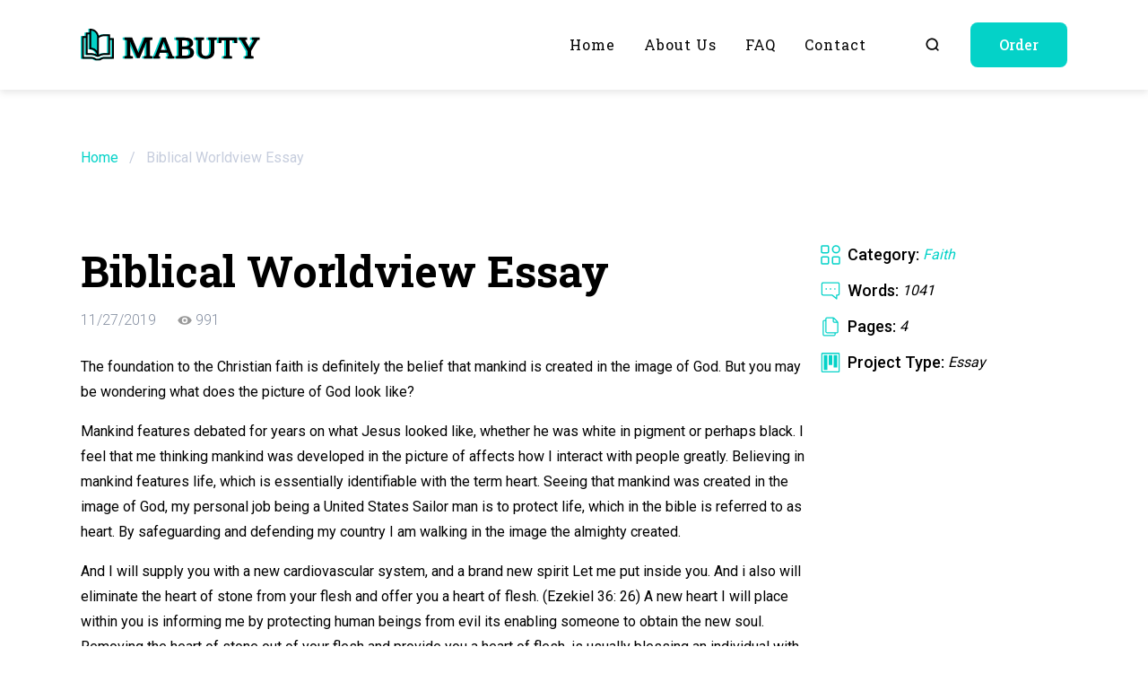

--- FILE ---
content_type: text/html; charset=UTF-8
request_url: https://mabuty.com/biblical-worldview-essay-2/
body_size: 11407
content:
<!doctype html>

<html lang="en-US">

	<head>

	<meta charset="UTF-8">

	<meta http-equiv="X-UA-Compatible" content="IE=edge">
	<meta name="viewport" content="width=device-width, initial-scale=1, maximum-scale=1">

	<link rel="apple-touch-icon" sizes="180x180" href="https://mabuty.com/wp-content/themes/mabuty/assets/favicons/apple-touch-icon.png">
	<link rel="icon" type="image/png" sizes="32x32" href="https://mabuty.com/wp-content/themes/mabuty/assets/favicons/favicon-32x32.png">
	<link rel="icon" type="image/png" sizes="16x16" href="https://mabuty.com/wp-content/themes/mabuty/assets/favicons/favicon-16x16.png">
	<link rel="mask-icon" href="https://mabuty.com/wp-content/themes/mabuty/assets/favicons/safari-pinned-tab.svg" color="#5bbad5">

	<meta name="apple-mobile-web-app-title" content="Mabuty">
	<meta name="application-name" content="Mabuty">
	<meta name="msapplication-TileColor" content="#ffffff">
	<meta name="theme-color" content="#ffffff">

	<meta property="og:image" content="https://mabuty.com/wp-content/themes/mabuty/assets/img/logotype.jpg">
	<meta property="og:image:width" content="400">
	<meta property="og:image:height" content="400">

	<meta name='robots' content='index, follow, max-image-preview:large, max-snippet:-1, max-video-preview:-1' />
	<style>img:is([sizes="auto" i], [sizes^="auto," i]) { contain-intrinsic-size: 3000px 1500px }</style>
	
	<!-- This site is optimized with the Yoast SEO plugin v20.0 - https://yoast.com/wordpress/plugins/seo/ -->
	<title>Biblical Worldview Essay Essay Example ✔️ Free Paper Sample</title>
	<meta name="description" content="Check out our Biblical Worldview Essay essay example ✅ Take advantage of our free paper samples to get help in your learning" />
	<link rel="canonical" href="https://mabuty.com/biblical-worldview-essay-2/" />
	<meta property="og:locale" content="en_US" />
	<meta property="og:type" content="article" />
	<meta property="og:title" content="Biblical Worldview Essay Essay Example ✔️ Free Paper Sample" />
	<meta property="og:description" content="Check out our Biblical Worldview Essay essay example ✅ Take advantage of our free paper samples to get help in your learning" />
	<meta property="og:url" content="https://mabuty.com/biblical-worldview-essay-2/" />
	<meta property="og:site_name" content="mabuty.com" />
	<meta property="article:published_time" content="2019-11-26T21:00:00+00:00" />
	<meta property="og:image" content="https://mabuty.com/wp-content/uploads/2023/02/phd-creative-writing-3-8.jpeg" />
	<meta property="og:image:width" content="1000" />
	<meta property="og:image:height" content="667" />
	<meta property="og:image:type" content="image/jpeg" />
	<meta name="author" content="admin_mabuty" />
	<meta name="twitter:card" content="summary_large_image" />
	<meta name="twitter:label1" content="Written by" />
	<meta name="twitter:data1" content="admin_mabuty" />
	<meta name="twitter:label2" content="Est. reading time" />
	<meta name="twitter:data2" content="5 minutes" />
	<script type="application/ld+json" class="yoast-schema-graph">{"@context":"https://schema.org","@graph":[{"@type":"WebPage","@id":"https://mabuty.com/biblical-worldview-essay-2/","url":"https://mabuty.com/biblical-worldview-essay-2/","name":"Biblical Worldview Essay Essay Example ✔️ Free Paper Sample","isPartOf":{"@id":"https://mabuty.com/#website"},"primaryImageOfPage":{"@id":"https://mabuty.com/biblical-worldview-essay-2/#primaryimage"},"image":{"@id":"https://mabuty.com/biblical-worldview-essay-2/#primaryimage"},"thumbnailUrl":"https://mabuty.com/wp-content/uploads/2023/02/phd-creative-writing-3-8.jpeg","datePublished":"2019-11-26T21:00:00+00:00","dateModified":"2019-11-26T21:00:00+00:00","author":{"@id":"https://mabuty.com/#/schema/person/49032f15c9143b322735b98329e41de0"},"description":"Check out our Biblical Worldview Essay essay example ✅ Take advantage of our free paper samples to get help in your learning","breadcrumb":{"@id":"https://mabuty.com/biblical-worldview-essay-2/#breadcrumb"},"inLanguage":"en-US","potentialAction":[{"@type":"ReadAction","target":["https://mabuty.com/biblical-worldview-essay-2/"]}]},{"@type":"ImageObject","inLanguage":"en-US","@id":"https://mabuty.com/biblical-worldview-essay-2/#primaryimage","url":"https://mabuty.com/wp-content/uploads/2023/02/phd-creative-writing-3-8.jpeg","contentUrl":"https://mabuty.com/wp-content/uploads/2023/02/phd-creative-writing-3-8.jpeg","width":1000,"height":667},{"@type":"BreadcrumbList","@id":"https://mabuty.com/biblical-worldview-essay-2/#breadcrumb","itemListElement":[{"@type":"ListItem","position":1,"name":"Home","item":"https://mabuty.com/"},{"@type":"ListItem","position":2,"name":"Biblical Worldview Essay"}]},{"@type":"WebSite","@id":"https://mabuty.com/#website","url":"https://mabuty.com/","name":"mabuty.com","description":"","potentialAction":[{"@type":"SearchAction","target":{"@type":"EntryPoint","urlTemplate":"https://mabuty.com/?s={search_term_string}"},"query-input":"required name=search_term_string"}],"inLanguage":"en-US"},{"@type":"Person","@id":"https://mabuty.com/#/schema/person/49032f15c9143b322735b98329e41de0","name":"admin_mabuty","image":{"@type":"ImageObject","inLanguage":"en-US","@id":"https://mabuty.com/#/schema/person/image/","url":"https://secure.gravatar.com/avatar/cfad8e30c8e7b1dadae3b33ce7362584e02d0c0fbbe8bed9960f57e22ef4934d?s=96&d=mm&r=g","contentUrl":"https://secure.gravatar.com/avatar/cfad8e30c8e7b1dadae3b33ce7362584e02d0c0fbbe8bed9960f57e22ef4934d?s=96&d=mm&r=g","caption":"admin_mabuty"},"sameAs":["https://mabuty.com"],"url":"https://mabuty.com/author/admin_mabuty/"}]}</script>
	<!-- / Yoast SEO plugin. -->


<style id='classic-theme-styles-inline-css'>
/*! This file is auto-generated */
.wp-block-button__link{color:#fff;background-color:#32373c;border-radius:9999px;box-shadow:none;text-decoration:none;padding:calc(.667em + 2px) calc(1.333em + 2px);font-size:1.125em}.wp-block-file__button{background:#32373c;color:#fff;text-decoration:none}
</style>
<style id='global-styles-inline-css'>
:root{--wp--preset--aspect-ratio--square: 1;--wp--preset--aspect-ratio--4-3: 4/3;--wp--preset--aspect-ratio--3-4: 3/4;--wp--preset--aspect-ratio--3-2: 3/2;--wp--preset--aspect-ratio--2-3: 2/3;--wp--preset--aspect-ratio--16-9: 16/9;--wp--preset--aspect-ratio--9-16: 9/16;--wp--preset--color--black: #000000;--wp--preset--color--cyan-bluish-gray: #abb8c3;--wp--preset--color--white: #ffffff;--wp--preset--color--pale-pink: #f78da7;--wp--preset--color--vivid-red: #cf2e2e;--wp--preset--color--luminous-vivid-orange: #ff6900;--wp--preset--color--luminous-vivid-amber: #fcb900;--wp--preset--color--light-green-cyan: #7bdcb5;--wp--preset--color--vivid-green-cyan: #00d084;--wp--preset--color--pale-cyan-blue: #8ed1fc;--wp--preset--color--vivid-cyan-blue: #0693e3;--wp--preset--color--vivid-purple: #9b51e0;--wp--preset--gradient--vivid-cyan-blue-to-vivid-purple: linear-gradient(135deg,rgba(6,147,227,1) 0%,rgb(155,81,224) 100%);--wp--preset--gradient--light-green-cyan-to-vivid-green-cyan: linear-gradient(135deg,rgb(122,220,180) 0%,rgb(0,208,130) 100%);--wp--preset--gradient--luminous-vivid-amber-to-luminous-vivid-orange: linear-gradient(135deg,rgba(252,185,0,1) 0%,rgba(255,105,0,1) 100%);--wp--preset--gradient--luminous-vivid-orange-to-vivid-red: linear-gradient(135deg,rgba(255,105,0,1) 0%,rgb(207,46,46) 100%);--wp--preset--gradient--very-light-gray-to-cyan-bluish-gray: linear-gradient(135deg,rgb(238,238,238) 0%,rgb(169,184,195) 100%);--wp--preset--gradient--cool-to-warm-spectrum: linear-gradient(135deg,rgb(74,234,220) 0%,rgb(151,120,209) 20%,rgb(207,42,186) 40%,rgb(238,44,130) 60%,rgb(251,105,98) 80%,rgb(254,248,76) 100%);--wp--preset--gradient--blush-light-purple: linear-gradient(135deg,rgb(255,206,236) 0%,rgb(152,150,240) 100%);--wp--preset--gradient--blush-bordeaux: linear-gradient(135deg,rgb(254,205,165) 0%,rgb(254,45,45) 50%,rgb(107,0,62) 100%);--wp--preset--gradient--luminous-dusk: linear-gradient(135deg,rgb(255,203,112) 0%,rgb(199,81,192) 50%,rgb(65,88,208) 100%);--wp--preset--gradient--pale-ocean: linear-gradient(135deg,rgb(255,245,203) 0%,rgb(182,227,212) 50%,rgb(51,167,181) 100%);--wp--preset--gradient--electric-grass: linear-gradient(135deg,rgb(202,248,128) 0%,rgb(113,206,126) 100%);--wp--preset--gradient--midnight: linear-gradient(135deg,rgb(2,3,129) 0%,rgb(40,116,252) 100%);--wp--preset--font-size--small: 13px;--wp--preset--font-size--medium: 20px;--wp--preset--font-size--large: 36px;--wp--preset--font-size--x-large: 42px;--wp--preset--spacing--20: 0.44rem;--wp--preset--spacing--30: 0.67rem;--wp--preset--spacing--40: 1rem;--wp--preset--spacing--50: 1.5rem;--wp--preset--spacing--60: 2.25rem;--wp--preset--spacing--70: 3.38rem;--wp--preset--spacing--80: 5.06rem;--wp--preset--shadow--natural: 6px 6px 9px rgba(0, 0, 0, 0.2);--wp--preset--shadow--deep: 12px 12px 50px rgba(0, 0, 0, 0.4);--wp--preset--shadow--sharp: 6px 6px 0px rgba(0, 0, 0, 0.2);--wp--preset--shadow--outlined: 6px 6px 0px -3px rgba(255, 255, 255, 1), 6px 6px rgba(0, 0, 0, 1);--wp--preset--shadow--crisp: 6px 6px 0px rgba(0, 0, 0, 1);}:where(.is-layout-flex){gap: 0.5em;}:where(.is-layout-grid){gap: 0.5em;}body .is-layout-flex{display: flex;}.is-layout-flex{flex-wrap: wrap;align-items: center;}.is-layout-flex > :is(*, div){margin: 0;}body .is-layout-grid{display: grid;}.is-layout-grid > :is(*, div){margin: 0;}:where(.wp-block-columns.is-layout-flex){gap: 2em;}:where(.wp-block-columns.is-layout-grid){gap: 2em;}:where(.wp-block-post-template.is-layout-flex){gap: 1.25em;}:where(.wp-block-post-template.is-layout-grid){gap: 1.25em;}.has-black-color{color: var(--wp--preset--color--black) !important;}.has-cyan-bluish-gray-color{color: var(--wp--preset--color--cyan-bluish-gray) !important;}.has-white-color{color: var(--wp--preset--color--white) !important;}.has-pale-pink-color{color: var(--wp--preset--color--pale-pink) !important;}.has-vivid-red-color{color: var(--wp--preset--color--vivid-red) !important;}.has-luminous-vivid-orange-color{color: var(--wp--preset--color--luminous-vivid-orange) !important;}.has-luminous-vivid-amber-color{color: var(--wp--preset--color--luminous-vivid-amber) !important;}.has-light-green-cyan-color{color: var(--wp--preset--color--light-green-cyan) !important;}.has-vivid-green-cyan-color{color: var(--wp--preset--color--vivid-green-cyan) !important;}.has-pale-cyan-blue-color{color: var(--wp--preset--color--pale-cyan-blue) !important;}.has-vivid-cyan-blue-color{color: var(--wp--preset--color--vivid-cyan-blue) !important;}.has-vivid-purple-color{color: var(--wp--preset--color--vivid-purple) !important;}.has-black-background-color{background-color: var(--wp--preset--color--black) !important;}.has-cyan-bluish-gray-background-color{background-color: var(--wp--preset--color--cyan-bluish-gray) !important;}.has-white-background-color{background-color: var(--wp--preset--color--white) !important;}.has-pale-pink-background-color{background-color: var(--wp--preset--color--pale-pink) !important;}.has-vivid-red-background-color{background-color: var(--wp--preset--color--vivid-red) !important;}.has-luminous-vivid-orange-background-color{background-color: var(--wp--preset--color--luminous-vivid-orange) !important;}.has-luminous-vivid-amber-background-color{background-color: var(--wp--preset--color--luminous-vivid-amber) !important;}.has-light-green-cyan-background-color{background-color: var(--wp--preset--color--light-green-cyan) !important;}.has-vivid-green-cyan-background-color{background-color: var(--wp--preset--color--vivid-green-cyan) !important;}.has-pale-cyan-blue-background-color{background-color: var(--wp--preset--color--pale-cyan-blue) !important;}.has-vivid-cyan-blue-background-color{background-color: var(--wp--preset--color--vivid-cyan-blue) !important;}.has-vivid-purple-background-color{background-color: var(--wp--preset--color--vivid-purple) !important;}.has-black-border-color{border-color: var(--wp--preset--color--black) !important;}.has-cyan-bluish-gray-border-color{border-color: var(--wp--preset--color--cyan-bluish-gray) !important;}.has-white-border-color{border-color: var(--wp--preset--color--white) !important;}.has-pale-pink-border-color{border-color: var(--wp--preset--color--pale-pink) !important;}.has-vivid-red-border-color{border-color: var(--wp--preset--color--vivid-red) !important;}.has-luminous-vivid-orange-border-color{border-color: var(--wp--preset--color--luminous-vivid-orange) !important;}.has-luminous-vivid-amber-border-color{border-color: var(--wp--preset--color--luminous-vivid-amber) !important;}.has-light-green-cyan-border-color{border-color: var(--wp--preset--color--light-green-cyan) !important;}.has-vivid-green-cyan-border-color{border-color: var(--wp--preset--color--vivid-green-cyan) !important;}.has-pale-cyan-blue-border-color{border-color: var(--wp--preset--color--pale-cyan-blue) !important;}.has-vivid-cyan-blue-border-color{border-color: var(--wp--preset--color--vivid-cyan-blue) !important;}.has-vivid-purple-border-color{border-color: var(--wp--preset--color--vivid-purple) !important;}.has-vivid-cyan-blue-to-vivid-purple-gradient-background{background: var(--wp--preset--gradient--vivid-cyan-blue-to-vivid-purple) !important;}.has-light-green-cyan-to-vivid-green-cyan-gradient-background{background: var(--wp--preset--gradient--light-green-cyan-to-vivid-green-cyan) !important;}.has-luminous-vivid-amber-to-luminous-vivid-orange-gradient-background{background: var(--wp--preset--gradient--luminous-vivid-amber-to-luminous-vivid-orange) !important;}.has-luminous-vivid-orange-to-vivid-red-gradient-background{background: var(--wp--preset--gradient--luminous-vivid-orange-to-vivid-red) !important;}.has-very-light-gray-to-cyan-bluish-gray-gradient-background{background: var(--wp--preset--gradient--very-light-gray-to-cyan-bluish-gray) !important;}.has-cool-to-warm-spectrum-gradient-background{background: var(--wp--preset--gradient--cool-to-warm-spectrum) !important;}.has-blush-light-purple-gradient-background{background: var(--wp--preset--gradient--blush-light-purple) !important;}.has-blush-bordeaux-gradient-background{background: var(--wp--preset--gradient--blush-bordeaux) !important;}.has-luminous-dusk-gradient-background{background: var(--wp--preset--gradient--luminous-dusk) !important;}.has-pale-ocean-gradient-background{background: var(--wp--preset--gradient--pale-ocean) !important;}.has-electric-grass-gradient-background{background: var(--wp--preset--gradient--electric-grass) !important;}.has-midnight-gradient-background{background: var(--wp--preset--gradient--midnight) !important;}.has-small-font-size{font-size: var(--wp--preset--font-size--small) !important;}.has-medium-font-size{font-size: var(--wp--preset--font-size--medium) !important;}.has-large-font-size{font-size: var(--wp--preset--font-size--large) !important;}.has-x-large-font-size{font-size: var(--wp--preset--font-size--x-large) !important;}
:where(.wp-block-post-template.is-layout-flex){gap: 1.25em;}:where(.wp-block-post-template.is-layout-grid){gap: 1.25em;}
:where(.wp-block-columns.is-layout-flex){gap: 2em;}:where(.wp-block-columns.is-layout-grid){gap: 2em;}
:root :where(.wp-block-pullquote){font-size: 1.5em;line-height: 1.6;}
</style>
<link rel='stylesheet' id='contact-form-7-css' href='https://mabuty.com/wp-content/plugins/contact-form-7/includes/css/styles.css' media='all' />
<link rel='stylesheet' id='googlefonts-css' href='https://fonts.googleapis.com/css2?family=Roboto+Slab%3Awght%40300%3B400%3B500%3B700&#038;family=Roboto%3Awght%40300%3B400%3B500%3B700&#038;display=swap' media='all' />
<link rel='stylesheet' id='normalize-css-css' href='https://mabuty.com/wp-content/themes/mabuty/assets/css/normalize.css' media='all' />
<link rel='stylesheet' id='swiper-css-css' href='https://mabuty.com/wp-content/themes/mabuty/assets/css/swiper-bundle.min.css' media='all' />
<link rel='stylesheet' id='main-css' href='https://mabuty.com/wp-content/themes/mabuty/assets/css/main.css' media='all' />
<noscript><style>.lazyload[data-src]{display:none !important;}</style></noscript><style>.lazyload{background-image:none !important;}.lazyload:before{background-image:none !important;}</style><style>.wp-block-gallery.is-cropped .blocks-gallery-item picture{height:100%;width:100%;}</style>
</head>
	<body class="wp-singular post-template-default single single-post postid-2591 single-format-standard wp-theme-mabuty">
<script data-cfasync="false" data-no-defer="1">var ewww_webp_supported=false;</script>

				
  <div class="wrapper">

    <div class="inner">
     
            <header class="header">
        <div class="container container-mobile">
          <div class="header__container">
            <div class="header__wrap">
              <a class="logotype" href="https://mabuty.com">
               <img class="logotype__image lazyload" src="[data-uri]" alt="Logotype" data-src="https://mabuty.com/wp-content/uploads/2023/02/logotype.svg" decoding="async"><noscript><img class="logotype__image" src="https://mabuty.com/wp-content/uploads/2023/02/logotype.svg" alt="Logotype" data-eio="l"></noscript>
              </a>
              <nav class="header__menu">
                <ul id="menu-main-menu" class="main-menu"><li id="menu-item-60" class="menu-item menu-item-type-post_type menu-item-object-page menu-item-home menu-item-60"><a href="https://mabuty.com/">Home</a></li>
<li id="menu-item-61" class="menu-item menu-item-type-post_type menu-item-object-page menu-item-61"><a href="https://mabuty.com/about-us/">About us</a></li>
<li id="menu-item-62" class="menu-item menu-item-type-post_type menu-item-object-page menu-item-62"><a href="https://mabuty.com/faq/">FAQ</a></li>
<li id="menu-item-63" class="menu-item menu-item-type-post_type menu-item-object-page menu-item-63"><a href="https://mabuty.com/contact/">Contact</a></li>
</ul>                <div class="header__options-link options-link">
                  <a class="options-link options-link__link options-link__link--search" href="https://mabuty.com/search/example/">
                    <svg aria-hidden="true">
                      <use xlink:href="https://mabuty.com/wp-content/themes/mabuty/assets/img/sprite.svg#search"></use>
                    </svg>
                  </a>
                  <button class="options-link options-link__link options-link__link--order switching-btn">Order</button>
                </div>
                
                <button class="close-menu" type="button" aria-label="Close menu" tabindex="4">
                  <span class="close-menu__line"></span>
                  <span class="IH">Close menu</span>
                </button>
              </nav>
            </div>
            <button class="open-menu" type="button" aria-label="Open menu" tabindex>
              <span class="open-menu__line"></span>
              <span class="IH">Open menu</span>
            </button>
          </div>
        </div>
      </header>      
    </div>
    
    <main>

      <section class="breadcrumb">
  <div class="container container-mobile">
   
          <div class="breadcrumb__wrap"><span><span><a href="https://mabuty.com/">Home</a></span> / <span class="breadcrumb_last" aria-current="page">Biblical Worldview Essay</span></span></div>        
  </div>
</section>      
      
      
<section class="section work">
  <div class="container container-mobile">
    <div class="work__wrap">
      <div class="work__main">
        <h1 class="work__title">Biblical Worldview Essay</h1>
        <div class="work__info info-work">
          <div class="info-work__item info-work__item--date" title="Date of publication">11/27/2019</div>
<!--          <div class="info-work__item info-work__item--like" title="Number of likes">20</div>-->
<!--          <div class="info-work__item info-work__item--comments" title="Number of comments">35</div>-->
          <div class="info-work__item info-work__item--views" title="Number of views">
            991          </div>
        </div>
        <div class="work__content"><p>The foundation to the Christian faith is definitely the belief that mankind is created in the image of God. But you may be wondering what does the picture of God look like?</p>
<p> Mankind features debated for years on what Jesus looked like, whether he was white in pigment or perhaps black. I feel that me thinking mankind was developed in the picture of affects how I interact with people greatly. Believing in mankind features life, which is essentially identifiable with the term heart. Seeing that mankind was created in the image of God, my personal job being a United States Sailor man is to protect life, which in the bible is referred to as heart. By safeguarding and defending my country I am walking in the image the almighty created.</p>
<p> And I will supply you with a new cardiovascular system, and a brand new spirit Let me put inside you. And i also will eliminate the heart of stone from your flesh and offer you a heart of flesh. (Ezekiel 36: 26) A new heart I will place within you is informing me by protecting human beings from evil its enabling someone to obtain the new soul. Removing the heart of stone out of your flesh and provide you a heart of flesh, is usually blessing an individual with a second chance a life. Cardiovascular refers to your life, as well as spirit. Joining the military offered me a new heart and heart and the almighty helped me understand why I needed to enlisted and serve my own country.</p>
<p> My own country can be god&#8217;s creation and if I really believe that mankind is created in the image of goodness I will allow him to give me a new heart and spirit. With my fresh heart and spirit I will be able to support others that help them to observe how they were produced in the picture of god since they are living proof. Goodness has provided them existence and as a sailor it&#8217;s my responsibility to protect their life. Comprehending the meaning of mankind was made in the image of god can help in your everyday activities.</p>
<p> Create in me a clean heart, Um God, and renew a right spirit within just me. (Psalm fifty-one: 10) As we all were created in the image of our god we were made up of a clean heart as soon as we recognize that we are definitely the image of the almighty we is going to all be renewed a right heart within all of us. I think this kind of passage is relevant to becoming created inside the image of the almighty and existence. As a Christian once you have acknowledged god or if you savior and understand the that means of it, you will have a clean cardiovascular system and restored spirit that will give you lifestyle.</p>
<p> As a sailor man I&#8217;ve battled with understanding how everyone who enlisted in the military is established in the picture of god till I appeared around and saw only a uniform rather than what any individual looked like. If the sailor was white, Hard anodized cookware, Mexican, Dark, or merged we were nevertheless because most of us were given life and the chance to accept goodness as the savior. Also we head to church within the ship and realize presently there we are all produced in the picture of god and that we exemplify that in our everyday lives once we have standard quarters and they are protecting one another from them foe.</p>
<p> Part of being created in God&#8217;s image is that all human beings has the capacity to make free choices. Trust inside the Lord with all your heart, and do not lean on your own understanding. In all your methods acknowledge him, and he will probably make direct your pathways. (Proverbs a few: 5-6) Should you trust in our creator with all your center you are responsible for a free decision.</p>
<p> You are going for to live; you are choosing to acknowledge him and once one does that Goodness will make your walk with god less difficult. Before I actually joined the military I did not trust in the lord with all my personal heart, this means my life. Right up until I got within a bad crash in 2008 and almost passed away and had to know from the law enforcement officials that I ought to of perished and there had to be a great angel with me at night; I then realized I need to rely upon the lord using my cardiovascular and not rely on my own appreciate of what I thought goodness was. This passage from proverbs is definitely my life. To ensure me to totally understand all mankind, which means me, is made in the image of god Required to accept that and trust in god.</p>
<p> This opinion affects the way in which I connect to people inside my picked vocation, existence, which is essentially synonymous with the word center. According for the Bible, the heart is definitely the center not merely of psychic activity, yet of all the procedures of human being life. Heart and soul in many cases are used interchangeably (Deuteronomy 6: 5; 21: 16; Review Matthew 22: 37; Mark 12: 31 Mark doze: 33), yet this is not usually the case. Heart in the Bible may be the inner your life that one lives before Our god and him self.</p>
<p> Understanding that with every action you take in life you will connect to people in another way. You would esteem them knowing that every man was created in the image of the almighty and provided life just like you. Also We treat persons how I desire to be treated and never to judge somebody. This is a conscious choice that I make because I know that the human race is the picture of god and not just in a physical aspect. We&#8217;ve been given hearts, which in the bible refers to the mind.</p>
<p> Nevertheless , if you did not have lifestyle you would not have a head, and if you have not been created in the image of the almighty you would certainly not exists. </p>
</div>
        <div class="work__tags">
          <a href="https://mabuty.com/tag/essay/" rel="tag">essay</a>        </div>
      </div>
      <div class="work__aside">
        <ul class="lst work__list list-info">
          <li class="list-info__item">
            <svg aria-hidden="true">
              <use xlink:href="https://mabuty.com/wp-content/themes/mabuty/assets/img/sprite.svg#category"></use>
            </svg>
            <span class="list-info__name">Category:</span>
            <span class="list-info__value list-info__value--w100">
            
            <a href="https://mabuty.com/faith/">Faith</a>            
            </span>
          </li>
          <li class="list-info__item">
            <svg aria-hidden="true">
              <use xlink:href="https://mabuty.com/wp-content/themes/mabuty/assets/img/sprite.svg#words"></use>
            </svg>
            <span class="list-info__name">Words:</span>
            <span class="list-info__value">
            1041            </span>
          </li>
          <li class="list-info__item">
            <svg aria-hidden="true">
              <use xlink:href="https://mabuty.com/wp-content/themes/mabuty/assets/img/sprite.svg#pages"></use>
            </svg>
            <span class="list-info__name">Pages:</span>
            <span class="list-info__value">
            4            </span>
          </li>
          <li class="list-info__item">
            <svg aria-hidden="true">
              <use xlink:href="https://mabuty.com/wp-content/themes/mabuty/assets/img/sprite.svg#project"></use>
            </svg>
            <span class="list-info__name">Project Type:</span>
            <span class="list-info__value">Essay</span>
          </li>
<!--
          <li class="list-info__item">
            <svg aria-hidden="true">
              <use xlink:href="https://mabuty.com/wp-content/themes/mabuty/assets/img/sprite.svg#formatting"></use>
            </svg>
            <span class="list-info__name">Formatting:</span>
            <span class="list-info__value">-</span>
          </li>
          <li class="list-info__item">
            <svg aria-hidden="true">
              <use xlink:href="https://mabuty.com/wp-content/themes/mabuty/assets/img/sprite.svg#course"></use>
            </svg>
            <span class="list-info__name">Course Title:</span>
            <span class="list-info__value">-</span>
          </li>
          <li class="list-info__item">
            <svg aria-hidden="true">
              <use xlink:href="https://mabuty.com/wp-content/themes/mabuty/assets/img/sprite.svg#university"></use>
            </svg>
            <span class="list-info__name">School/University:</span>
            <span class="list-info__value">-</span>
          </li>
-->
        </ul>
      </div>
    </div>
  </div>
</section>      
      
      <section class="section section--dark section--narrower last">
  <div class="container">
         <h2 class="title-text title-text--reverse"></h2>
        <div class="swiper swiper-last">
      <div class="swiper-wrapper">
      
        <div class="swiper-slide">
  <div class="last__item">
    <a class="last__link" href="https://mabuty.com/the-process-of-theory-building-term-paper/">
      <h3 class="last__name">the process of theory building term paper</h3>
      <div class="last__text"><p>Theory, Nursing Research, Diversity, Leininger Excerpt via Term Conventional paper: Theory is, in essence, the non-empirical process of thinking of knowledge (Basford and Slevin, 2003, l. 344). Basford and Slevin (2003) are of the thoughts and opinions that theory building is motivated by the need to develop or come up with worldviews which have been&#8230;</p>
</div>
    </a>
  </div>
</div><div class="swiper-slide">
  <div class="last__item">
    <a class="last__link" href="https://mabuty.com/united-states-as-a-white-supremacist-nation-essay/">
      <h3 class="last__name">United States as a white supremacist nation Essay</h3>
      <div class="last__text"><p>In the book, The Heart of Whiteness: Facing Race, Racism, and Light Privilege, perhaps one of the most significant statements the fact that author, Robert Jensen wrote, is &#8220;The United States of America at the outset of the twenty-first century-a 100 years and a half following your end of slavery, four decades following the passage&#8230;</p>
</div>
    </a>
  </div>
</div><div class="swiper-slide">
  <div class="last__item">
    <a class="last__link" href="https://mabuty.com/age-associated-wellbeing-remains-a-mystery-age-and/">
      <h3 class="last__name">age associated wellbeing remains a mystery age and</h3>
      <div class="last__text"><p>Raising Children, Self Assessment, Happiness Research from Composition: Age-associated Well-Being Remains a Unknown Age and Happiness Global and hedonic well-being may well represent a potentially beneficial social indication, but little is realized about the underlying origin factors. The best predictor of well-being which has been identified to date is era, in that self-reported well-being begins&#8230;</p>
</div>
    </a>
  </div>
</div><div class="swiper-slide">
  <div class="last__item">
    <a class="last__link" href="https://mabuty.com/a-life-of-dreams-and-optical-illusion-as/">
      <h3 class="last__name">a life of dreams and optical illusion as</h3>
      <div class="last__text"><p>Man inside the Mirror Hiding the facts A large number of people want to live in an illusionary community, which they know is incorrect. One example is usually when a laid back, obese person looks in the mirror and he perceives a different, well-built man. This illusion can be apparent to him, but uses that&#8230;</p>
</div>
    </a>
  </div>
</div><div class="swiper-slide">
  <div class="last__item">
    <a class="last__link" href="https://mabuty.com/judicial-freedom-is-vital-to-a-healthy-essay/">
      <h3 class="last__name">judicial freedom is vital to a healthy essay</h3>
      <div class="last__text"><p>Legislativo Process, Handlungsaufschub, Once Upon A Time, Quotes Excerpt from Essay: Judicial self-reliance is vital to a healthy contemporary society. Agree or disagree and discuss with particular reference to the judiciary system in Australia. I agree with this statement. The reason why is because background is full of cases showing just how judicial freedom improves&#8230;</p>
</div>
    </a>
  </div>
</div><div class="swiper-slide">
  <div class="last__item">
    <a class="last__link" href="https://mabuty.com/cinema-paradiso-the-film-cinema-term-paper/">
      <h3 class="last__name">cinema paradiso the film cinema term paper</h3>
      <div class="last__text"><p>Eliminated With The Wind flow, Italian, Theater, Metaphor Research from Term Paper: The supervisor tells him it sealed because the economy changed also because of television set and video clips. What this kind of really means is that the theater closed when the audience remaining, emphasizing end of trading community romantic relationship involved in film&#8230;.</p>
</div>
    </a>
  </div>
</div><div class="swiper-slide">
  <div class="last__item">
    <a class="last__link" href="https://mabuty.com/eastern-religion-hinduism-essay/">
      <h3 class="last__name">Eastern Religion Hinduism Essay</h3>
      <div class="last__text"><p>Hinduism is without single forecaster nor one particular god to worship; somewhat they have various metaphors intended for the gods. Hinduism is without beginning, president, no central authority, without organization. Hindus believe in one supreme becoming who has endless forms. Some of the central philosophy of the Hindus is the thought of reincarnation, in which,&#8230;</p>
</div>
    </a>
  </div>
</div><div class="swiper-slide">
  <div class="last__item">
    <a class="last__link" href="https://mabuty.com/statement-of-purpose-master-of-research-degree-in/">
      <h3 class="last__name">statement of purpose master of research degree in</h3>
      <div class="last__text"><p>Purpose, Culture My name is Hussein Ali Hadi. I was created in Baghdad in 1992. Two years when i was born, my parents got single. It was a very hard circumstance for my personal mother to improve me and my young sister not having anybody supporting her. I actually enrolled in grammar school and accomplished&#8230;</p>
</div>
    </a>
  </div>
</div><div class="swiper-slide">
  <div class="last__item">
    <a class="last__link" href="https://mabuty.com/good-vs-evil/">
      <h3 class="last__name">good vs evil</h3>
      <div class="last__text"><p>Beowulf, Very good and Bad Within the web pages of &#8220;Beowulf&#8221; there is a regular struggle between good and evil. The epic composition is a traditional tale of good versus bad with Grendel and Grendel&#8217;s mother staying the agreement of nasty and Beowulf being good. Both sides share contrasting qualities. The themes in this particular&#8230;</p>
</div>
    </a>
  </div>
</div><div class="swiper-slide">
  <div class="last__item">
    <a class="last__link" href="https://mabuty.com/the-ways-technology-contributes-to-the/">
      <h3 class="last__name">the ways technology contributes to the</h3>
      <div class="last__text"><p>Pages: three or more Technological transform is the capacity to increase the top quality of performance of a process or item so as to accomplish more income while reducing the inputs. In the modern-day world, solutions are being developed every single fortnight. Among the many technologies out there, a significant portion of the technologies are&#8230;</p>
</div>
    </a>
  </div>
</div>
      </div>
      <div class="last__navigation">
        <div class="swiper-button-prev">
          <svg aria-hidden="true">
            <use xlink:href="https://mabuty.com/wp-content/themes/mabuty/assets/img/sprite.svg#arrow"></use>
          </svg>
        </div>
        <div class="swiper-button-next">
          <svg aria-hidden="true">
            <use xlink:href="https://mabuty.com/wp-content/themes/mabuty/assets/img/sprite.svg#arrow"></use>
          </svg>
        </div>
        <div class="swiper-pagination"></div>
      </div>
    </div>
  </div>
</section>
    </main>
    
        <footer class="footer">
      <div class="footer__top">
        <div class="container footer__container footer__container--top">
          <div class="footer__column footer__column--first">
            <h4 class="footer__title">About</h4>
            <div class="footer__text">We are confident that our database can be an indispensable tool for any student seeking to improve their own academic writing skills and achieve greater success in their studies.</div>
          </div>
          <div class="footer__column">
            <h4 class="footer__title">Popular</h4>
            <ul id="menu-first-column" class="list-menu footer__list"><li id="menu-item-10235" class="menu-item menu-item-type-post_type menu-item-object-page menu-item-10235"><a href="https://mabuty.com/about-us/">About us</a></li>
<li id="menu-item-10234" class="menu-item menu-item-type-post_type menu-item-object-page menu-item-10234"><a href="https://mabuty.com/how-it-works/">How it works</a></li>
<li id="menu-item-10236" class="menu-item menu-item-type-post_type menu-item-object-page menu-item-10236"><a href="https://mabuty.com/plagiarism-checker/">Plagiarism checker</a></li>
<li id="menu-item-10238" class="menu-item menu-item-type-post_type menu-item-object-page menu-item-10238"><a href="https://mabuty.com/contact/">Contact</a></li>
<li id="menu-item-10237" class="menu-item menu-item-type-post_type menu-item-object-page menu-item-10237"><a href="https://mabuty.com/faq/">FAQ</a></li>
</ul>          </div>
          <div class="footer__column">
            <h4 class="footer__title">Support</h4>
            <ul id="menu-second-column" class="list-menu footer__list"><li id="menu-item-68" class="menu-item menu-item-type-post_type menu-item-object-page menu-item-68"><a href="https://mabuty.com/money-back-guarantee/">Money back guarantee</a></li>
<li id="menu-item-10241" class="menu-item menu-item-type-post_type menu-item-object-page menu-item-10241"><a href="https://mabuty.com/revision-policy/">Revision policy</a></li>
<li id="menu-item-10240" class="menu-item menu-item-type-post_type menu-item-object-page menu-item-10240"><a href="https://mabuty.com/cookie-policy/">Cookie policy</a></li>
<li id="menu-item-10239" class="menu-item menu-item-type-post_type menu-item-object-page menu-item-10239"><a href="https://mabuty.com/privacy-policy/">Privacy policy</a></li>
<li id="menu-item-67" class="menu-item menu-item-type-post_type menu-item-object-page menu-item-67"><a href="https://mabuty.com/terms-and-conditions/">Terms and conditions</a></li>
</ul>          </div>
        </div>
      </div>
      <div class="footer__bottom">
        <div class="container footer__container footer__container--bottom">
          <div class="footer__left">
            <div class="copyrigth">© 2025. Mabuty, All Rights Reserved</div>
          </div>
          <div class="footer__right">
            <div class="dmca-image">
              <img class="dmca lazyload" src="[data-uri]"  alt="Image DMCA" title="DMCA" loading="lazy" data-src="https://mabuty.com/wp-content/themes/mabuty/assets/img/footer/DMCA.png" decoding="async" data-srcset="https://mabuty.com/wp-content/themes/mabuty/assets/img/webp/footer/DMCA.webp" /><noscript><img class="dmca" src="https://mabuty.com/wp-content/themes/mabuty/assets/img/footer/DMCA.png" srcset="https://mabuty.com/wp-content/themes/mabuty/assets/img/webp/footer/DMCA.webp" alt="Image DMCA" title="DMCA" loading="lazy" data-eio="l" /></noscript>
            </div>
          </div>
        </div>
      </div>
    </footer>    <div class="modal">
  <div class="modal__overlay hidden">
    <button class="no-btn modal__close modal-close">
      <svg aria-hidden="true">
        <use xlink:href="https://mabuty.com/wp-content/themes/mabuty/assets/img/sprite.svg#close"></use>
      </svg>
    </button>
    <div class="modal__wrap modal__wrap--switching hidden">
      <div class="modal__inner"></div>
    </div>
  </div>
</div>
<template id="switching">
  <span class="switching__ref">092c65e4772eef81</span>
</template>
<div class="section-shadow IH">
  <div class="cta cta--block">
    <div class="cta__inner">
      <div class="cta__content">
        <div class="cta__title">Need an Essay Writing Help?</div>
      </div>
      <div class="cta__btns">
        <button class="btn cta__btn switching-btn">Order Now</button>
      </div>
    </div>
  </div>
  <div class="cta cta--card">
    <div class="cta__inner cta__inner--card">
      <div class="cta__content cta__content--card">
        <div class="cta__title cta__title--small">We will write a custom essay sample on any topic specifically for you</div>
        <div class="cta__text">Do Not Waste Your Time</div>
      </div>
      <div class="cta__btns cta__btns--card">
        <button class="btn cta__btn switching-btn">Hire Writer</button>
        <span class="cta__info">Only $13.90 / page</span>
      </div>
    </div>
  </div>
</div>
  </div>

	<script type="speculationrules">
{"prefetch":[{"source":"document","where":{"and":[{"href_matches":"\/*"},{"not":{"href_matches":["\/wp-*.php","\/wp-admin\/*","\/wp-content\/uploads\/*","\/wp-content\/*","\/wp-content\/plugins\/*","\/wp-content\/themes\/mabuty\/*","\/*\\?(.+)"]}},{"not":{"selector_matches":"a[rel~=\"nofollow\"]"}},{"not":{"selector_matches":".no-prefetch, .no-prefetch a"}}]},"eagerness":"conservative"}]}
</script>
<script id="eio-lazy-load-js-before">
var eio_lazy_vars = {"exactdn_domain":"","skip_autoscale":0,"threshold":0};
</script>
<script src="https://mabuty.com/wp-content/plugins/ewww-image-optimizer/includes/lazysizes.min.js" id="eio-lazy-load-js"></script>
<script src="https://mabuty.com/wp-content/plugins/contact-form-7/includes/swv/js/index.js" id="swv-js"></script>
<script id="contact-form-7-js-extra">
var wpcf7 = {"api":{"root":"https:\/\/mabuty.com\/wp-json\/","namespace":"contact-form-7\/v1"},"cached":"1"};
</script>
<script src="https://mabuty.com/wp-content/plugins/contact-form-7/includes/js/index.js" id="contact-form-7-js"></script>
<script src="https://ajax.googleapis.com/ajax/libs/jquery/3.5.1/jquery.min.js" id="jquery-core-js"></script>
<script defer src="https://mabuty.com/wp-content/themes/mabuty/assets/js/svgxuse.min.js" id="svgxuse-js-js"></script>
<script defer src="https://mabuty.com/wp-content/themes/mabuty/assets/js/ResizeSensor.js" id="resizesensor-js-js"></script>
<script defer src="https://mabuty.com/wp-content/themes/mabuty/assets/js/sticky-sidebar.min.js" id="sticky-sidebar-js-js"></script>
<script defer src="https://mabuty.com/wp-content/themes/mabuty/assets/js/swiper-bundle.min.js" id="swiper-js-js"></script>
<script id="scripts-js-extra">
var WPJS = {"siteUrl":"https:\/\/mabuty.com\/wp-content\/themes\/mabuty","ajaxUrl":"https:\/\/mabuty.com\/wp-admin\/admin-ajax.php"};
</script>
<script defer src="https://mabuty.com/wp-content/themes/mabuty/assets/js/scripts.js" id="scripts-js"></script>
<script src="https://mabuty.com/wp-content/themes/mabuty/js/category-list.js" id="category-list-js"></script>

<script defer src="https://static.cloudflareinsights.com/beacon.min.js/vcd15cbe7772f49c399c6a5babf22c1241717689176015" integrity="sha512-ZpsOmlRQV6y907TI0dKBHq9Md29nnaEIPlkf84rnaERnq6zvWvPUqr2ft8M1aS28oN72PdrCzSjY4U6VaAw1EQ==" data-cf-beacon='{"version":"2024.11.0","token":"0d14541f763a46bc97913550591c8a09","r":1,"server_timing":{"name":{"cfCacheStatus":true,"cfEdge":true,"cfExtPri":true,"cfL4":true,"cfOrigin":true,"cfSpeedBrain":true},"location_startswith":null}}' crossorigin="anonymous"></script>
</body>
</html>
<!--
Performance optimized by W3 Total Cache. Learn more: https://www.boldgrid.com/w3-total-cache/

Page Caching using disk: enhanced 

Served from: mabuty.com @ 2025-10-30 09:45:45 by W3 Total Cache
-->

--- FILE ---
content_type: image/svg+xml
request_url: https://mabuty.com/wp-content/themes/mabuty/assets/img/sprite.svg
body_size: 3659
content:
<?xml version="1.0" encoding="utf-8"?><svg xmlns="http://www.w3.org/2000/svg" xmlns:xlink="http://www.w3.org/1999/xlink"><symbol viewBox="0 0 250.738 250.738" id="arrow" xmlns="http://www.w3.org/2000/svg"><path d="M191.75 111.689L84.766 5.291c-7.1-7.055-18.613-7.055-25.713 0-7.101 7.054-7.101 18.49 0 25.544l95.053 94.534-95.053 94.533c-7.101 7.054-7.101 18.491 0 25.545 7.1 7.054 18.613 7.054 25.713 0L191.75 139.05c3.784-3.759 5.487-8.759 5.238-13.681.249-4.922-1.454-9.921-5.238-13.68z" fill-rule="evenodd" clip-rule="evenodd"/></symbol><symbol viewBox="0 0 35 35" id="category" xmlns="http://www.w3.org/2000/svg"><path d="M11.933 15.055H3.479A3.232 3.232 0 01.25 11.827V3.478A3.232 3.232 0 013.479.25h8.454a3.232 3.232 0 013.228 3.228v8.349a3.232 3.232 0 01-3.228 3.228zM3.479 2.75a.73.73 0 00-.729.728v8.349a.73.73 0 00.729.728h8.454a.729.729 0 00.728-.728V3.478a.729.729 0 00-.728-.728zm8.495 32H3.52a3.233 3.233 0 01-3.229-3.229v-8.348a3.232 3.232 0 013.229-3.228h8.454a3.232 3.232 0 013.226 3.228v8.348a3.232 3.232 0 01-3.226 3.229zM3.52 22.445a.73.73 0 00-.729.728v8.348a.73.73 0 00.729.729h8.454a.73.73 0 00.728-.729v-8.348a.729.729 0 00-.728-.728zM31.522 34.75h-8.454a3.233 3.233 0 01-3.229-3.229v-8.348a3.232 3.232 0 013.229-3.228h8.454a3.232 3.232 0 013.228 3.228v8.348a3.232 3.232 0 01-3.228 3.229zm-8.454-12.3a.73.73 0 00-.729.728v8.348a.73.73 0 00.729.729h8.454a.73.73 0 00.728-.729v-8.353a.729.729 0 00-.728-.728zm4.232-7.395a7.4 7.4 0 117.455-7.4 7.437 7.437 0 01-7.455 7.4zm0-12.3a4.9 4.9 0 104.955 4.9A4.935 4.935 0 0027.3 2.75z"/></symbol><symbol viewBox="0 0 511.626 511.626" id="comments" xmlns="http://www.w3.org/2000/svg"><path d="M477.371 127.44c-22.843-28.074-53.871-50.249-93.076-66.523-39.204-16.272-82.035-24.41-128.478-24.41-34.643 0-67.762 4.805-99.357 14.417-31.595 9.611-58.812 22.602-81.653 38.97-22.845 16.37-41.018 35.832-54.534 58.385C6.757 170.833 0 194.484 0 219.228c0 28.549 8.61 55.3 25.837 80.234 17.227 24.931 40.778 45.871 70.664 62.811-2.096 7.611-4.57 14.846-7.426 21.693-2.855 6.852-5.424 12.474-7.708 16.851-2.286 4.377-5.376 9.233-9.281 14.562-3.899 5.328-6.849 9.089-8.848 11.275-1.997 2.19-5.28 5.812-9.851 10.849-4.565 5.048-7.517 8.329-8.848 9.855-.193.089-.953.952-2.285 2.567-1.331 1.615-1.999 2.423-1.999 2.423l-1.713 2.566c-.953 1.431-1.381 2.334-1.287 2.707.096.373-.094 1.331-.57 2.851-.477 1.526-.428 2.669.142 3.433v.284c.765 3.429 2.43 6.187 4.998 8.277 2.568 2.092 5.474 2.95 8.708 2.563 12.375-1.522 23.223-3.606 32.548-6.276 49.87-12.758 93.649-35.782 131.334-69.097 14.272 1.522 28.072 2.286 41.396 2.286 46.442 0 89.271-8.138 128.479-24.417 39.208-16.272 70.233-38.448 93.072-66.517 22.843-28.062 34.263-58.663 34.263-91.781.001-33.119-11.418-63.718-34.254-91.787z"/></symbol><symbol viewBox="0 0 32 32" id="course" xmlns="http://www.w3.org/2000/svg"><path d="M24 30H8a2.002 2.002 0 01-2-2V4a2.002 2.002 0 012-2h16a2.002 2.002 0 012 2v16.618l-5-2.5-5 2.5V4H8v24h16v-4h2v4a2.003 2.003 0 01-2 2zm-3-14.118l3 1.5V4h-6v13.382z"/><path d="M0 0h32v32H0z" data-name="&lt;Transparent Rectangle>" fill="none"/></symbol><symbol viewBox="0 0 24 24" id="formatting" xmlns="http://www.w3.org/2000/svg"><path d="M2.761 14.001a.841.841 0 01-.55-.18.597.597 0 01-.211-.464c0-.11.031-.245.093-.408L6.02 2.71c.18-.473.513-.71.998-.71.457 0 .775.234.956.702l3.934 10.246c.062.163.093.299.093.408 0 .184-.073.34-.22.465a.807.807 0 01-.541.179c-.361 0-.61-.188-.745-.563l-1.083-2.92h-4.83l-1.075 2.92c-.135.375-.384.563-.745.563zm2.26-4.731H8.98L7.025 3.902h-.05L5.02 9.27zm7.77 5.46l5.48 5.48 4.157-4.156a1.95 1.95 0 00.002-2.758l-2.724-2.724a1.947 1.947 0 00-2.759.001l-4.156 4.157zm1.957-3.372L13 13.106V2.756a.77.77 0 01.195-.544.68.68 0 01.51-.211c.206 0 .374.07.504.21a.758.758 0 01.203.545v4.073h.032c.27-.487.641-.869 1.112-1.144a3.13 3.13 0 011.598-.414c1.066 0 1.926.397 2.58 1.192.655.796.982 1.853.982 3.173 0 .176-.006.347-.017.514l-.286-.286a2.935 2.935 0 00-1.161-.715c-.063-.732-.273-1.33-.63-1.793-.432-.563-1.022-.844-1.768-.844-.72 0-1.309.29-1.769.868-.454.574-.681 1.326-.681 2.256 0 .666.115 1.24.345 1.722zm2.463 9.913l-5.481-5.48-1.157 1.157a1.95 1.95 0 00-.002 2.759l2.724 2.723a1.94 1.94 0 001.208.564L14.5 23H20a.75.75 0 100-1.5h-3.02l.23-.23z"/></symbol><symbol viewBox="0 0 32 32" id="like" xmlns="http://www.w3.org/2000/svg"><path d="M14.708 15.847C14.252 14.864 14 13.742 14 12.5s.252-2.489.708-3.659a10.976 10.976 0 011.929-3.205c.814-.938 1.784-1.723 2.86-2.271C20.574 2.814 21.758 2.5 23 2.5s2.426.252 3.503.707a9.02 9.02 0 014.789 4.79A8.943 8.943 0 0132 11.5a8.96 8.96 0 01-2.637 6.364C28.55 18.678 17.077 29.044 16 29.5c-1.077-.456-12.55-10.822-13.364-11.636A8.978 8.978 0 010 11.5a8.978 8.978 0 012.636-6.364A8.974 8.974 0 019 2.5c1.243 0 2.427.314 3.503.863 1.077.55 2.046 1.334 2.861 2.272a11.02 11.02 0 011.929 3.205c.455 1.171.707 2.418.707 3.66s-.252 2.364-.707 3.347a7.315 7.315 0 01-1.929 2.518"/></symbol><symbol viewBox="0 0 16 16" id="pages" xmlns="http://www.w3.org/2000/svg"><path d="M13.968 3.76L10.992.8a1.283 1.283 0 00-.928-.385L5.169.399c-.352 0-.689.144-.944.385a1.393 1.393 0 00-.385.944v.88h-.88c-.352 0-.688.144-.944.385s-.385.576-.385.944v10.352c0 .736.592 1.327 1.327 1.327h7.872c.736 0 1.327-.592 1.327-1.327v-.88h.88c.736 0 1.327-.592 1.327-1.327V4.705a1.406 1.406 0 00-.399-.944zm-3.216-2L12.992 4h-2.016a.23.23 0 01-.225-.224V1.76zm.544 12.512a.464.464 0 01-.464.464H2.976a.464.464 0 01-.464-.464V3.92c0-.128.048-.239.144-.32a.428.428 0 01.32-.144h.88v8.608c0 .736.592 1.327 1.327 1.327h6.129v.88zm1.744-1.728H5.168a.464.464 0 01-.464-.464V1.728a.462.462 0 01.464-.464l4.72.016v2.528c0 .592.48 1.072 1.072 1.072h2.528v7.2a.441.441 0 01-.448.464z"/></symbol><symbol viewBox="0 0 485.219 485.22" id="pencil" xmlns="http://www.w3.org/2000/svg"><path d="M467.476 146.438l-21.445 21.455L317.35 39.23l21.445-21.457c23.689-23.692 62.104-23.692 85.795 0l42.886 42.897c23.657 23.679 23.657 62.078 0 85.768zm-300.243 257.31c-5.922 5.922-5.922 15.513 0 21.436 5.925 5.955 15.521 5.955 21.443 0L424.59 189.335l-21.469-21.457-235.888 235.87zM60 296.54c-5.925 5.927-5.925 15.514 0 21.44 5.922 5.923 15.518 5.923 21.443 0L317.35 82.113 295.914 60.67 60 296.54zm278.767-193L102.881 339.421c-11.845 11.822-11.815 31.041 0 42.886 11.85 11.846 31.038 11.901 42.914-.032l235.886-235.837-42.914-42.898zM145.734 446.572c-7.253-7.262-10.749-16.465-12.05-25.948-3.083.476-6.188.919-9.36.919-16.202 0-31.419-6.333-42.881-17.795-11.462-11.491-17.77-26.687-17.77-42.887 0-2.954.443-5.833.859-8.703-9.803-1.335-18.864-5.629-25.972-12.737-.682-.677-.917-1.596-1.538-2.338L0 485.216l147.748-36.986c-.651-.593-1.388-1.037-2.014-1.658z"/></symbol><symbol viewBox="0 0 15 16" id="project" xmlns="http://www.w3.org/2000/svg"><path fill-rule="evenodd" d="M10 12h3V2h-3v10zm-4-2h3V2H6v8zm-4 4h3V2H2v12zm-1 1h13V1H1v14zM14 0H1a1 1 0 00-1 1v14a1 1 0 001 1h13a1 1 0 001-1V1a1 1 0 00-1-1z"/></symbol><symbol viewBox="0 0 24 24" id="search" xmlns="http://www.w3.org/2000/svg"><path fill-rule="evenodd" d="M15.906 17.32a8 8 0 111.414-1.414l2.387 2.387a1 1 0 01-1.414 1.414l-2.387-2.387zM17 11a6 6 0 11-12 0 6 6 0 0112 0z" clip-rule="evenodd"/></symbol><symbol viewBox="0 0 533.333 533.333" id="tag" xmlns="http://www.w3.org/2000/svg"><path d="M483.236 0H332.943c-27.556 0-66.04 15.94-85.523 35.424L14.612 268.231c-19.483 19.483-19.483 51.367 0 70.85L194.253 518.72c19.483 19.484 51.365 19.484 70.849 0L497.91 285.913c19.483-19.484 35.424-57.969 35.424-85.522V50.098C533.333 22.544 510.79 0 483.236 0zm-66.569 166.667c-27.614 0-50-22.385-50-50 0-27.614 22.386-50 50-50s50 22.386 50 50-22.386 50-50 50z"/></symbol><symbol viewBox="0 0 612 612" id="university" xmlns="http://www.w3.org/2000/svg"><path d="M593.198 207.57l-272-136C316.608 69.275 311.457 68 306 68s-10.608 1.275-15.198 3.57l-272 136C7.65 213.146 0 224.689 0 238s7.65 24.854 18.802 30.43L34 276.029v119.697C23.868 401.608 17 412.454 17 425c0 18.785 15.232 34 34 34s34-15.215 34-34c0-12.546-6.868-23.392-17-29.291V293.012l51 25.5V425c0 65.722 83.725 119 187 119s187-53.278 187-119V318.529l100.198-50.099C604.35 262.854 612 251.311 612 238s-7.65-24.854-18.802-30.43zM442 425c0 31.45-59.398 68-136 68s-136-36.55-136-68v-80.988l120.802 60.418c4.59 2.295 9.741 3.57 15.198 3.57s10.608-1.275 15.198-3.57L442 344.012V425zm-136-69.989L71.978 238 306 120.989 540.022 238 306 355.011z"/></symbol><symbol viewBox="0 0 20 20" id="view" xmlns="http://www.w3.org/2000/svg"><path d="M.2 10a11 11 0 0119.6 0A11 11 0 01.2 10zm9.8 4a4 4 0 100-8 4 4 0 000 8zm0-2a2 2 0 110-4 2 2 0 010 4z"/></symbol><symbol viewBox="0 0 227 136" id="wave" xmlns="http://www.w3.org/2000/svg"><path fill-opacity=".1" d="M226.667 136V0c-20.045 99.2-159.019 132-226 136h226z"/></symbol><symbol viewBox="0 0 32 32" id="words" xmlns="http://www.w3.org/2000/svg"><path d="M26 30a1 1 0 01-.62-.22L18.15 24H4a3 3 0 01-3-3V5a3 3 0 013-3h24a3 3 0 013 3v16a3 3 0 01-3 3h-1v5a1 1 0 01-.57.9.91.91 0 01-.43.1zM4 4a1 1 0 00-1 1v16a1 1 0 001 1h14.5a1 1 0 01.63.22l5.87 4.7V23a1 1 0 011-1h2a1 1 0 001-1V5a1 1 0 00-1-1z"/><path d="M15 12h2v2h-2zm-7 0h2v2H8zm14 0h2v2h-2z"/></symbol><symbol viewBox="0 0 64 64" id="writing" xmlns="http://www.w3.org/2000/svg"><path d="M55.736 13.636l-4.368-4.362a2.308 2.308 0 00-1.636-.677c-.592 0-1.184.225-1.635.676l-3.494 3.484 7.639 7.626 3.494-3.483a2.305 2.305 0 000-3.264zm-33.814 21.76l7.64 7.627 21.045-21.006-7.64-7.627zm-1.649 1.632l-1.631 9.252 9.271-1.626z"/><path d="M41.393 50.403H12.587V21.597h20.329l5.01-5H10.82a3.243 3.243 0 00-3.234 3.234V52.17a3.243 3.243 0 003.234 3.234h32.339a3.243 3.243 0 003.234-3.234V29.049l-5 4.991v16.363z"/></symbol></svg>